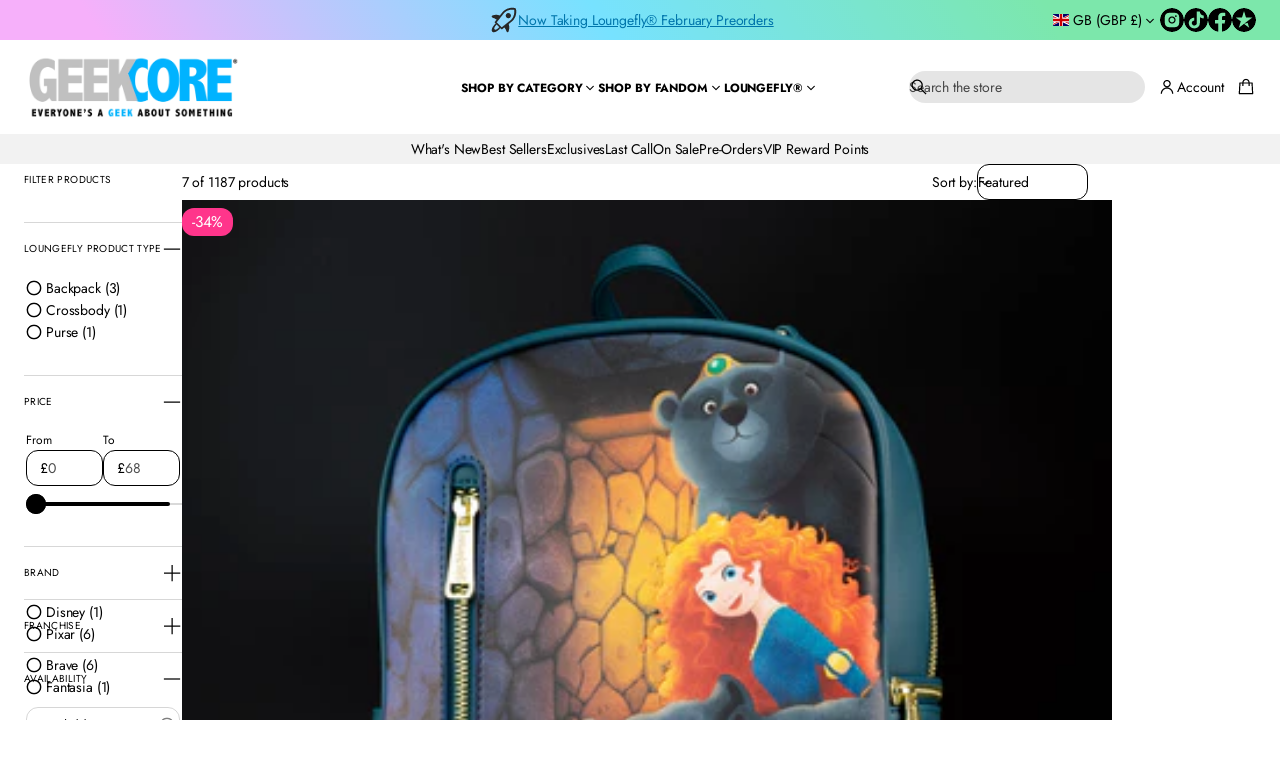

--- FILE ---
content_type: text/css
request_url: https://www.geekcore.co.uk/cdn/shop/t/20/assets/template-collection.css?v=132600016681803759281768900603
body_size: 277
content:
.product__grid-container,.product__grid-container-wrapper{width:100%}.collection__grid-container.page-grid:not(.disable-max-width){max-width:calc(var(--page-grid-width) + (var(--side-margin) * 2))}.collection__grid-container.secondary-grid:not(.disable-max-width){max-width:calc(var(--second-grid-width) + (var(--side-margin) * 2))}.collection__grid-container.alternative-grid:not(.disable-max-width){max-width:calc(var(--alt-grid-width) + (var(--side-margin) * 2))}.collection__empty-link{cursor:pointer;margin-top:16px}.product__grid-container li.grid-item{width:100%;max-width:100%}.collection-header{display:grid;grid-template-columns:1fr 1fr 1fr}.collection-header .collection-heading{grid-column-start:1;display:flex;align-items:center}.collection-header .collection-heading.center{grid-column-start:2;justify-content:center}.collection-header .grid-switcher{grid-column-start:3;display:flex;align-items:center;justify-content:flex-end}.facets-container--drawer.collection-title--left{justify-content:flex-start}.facets-container--drawer.with-collection-title{column-gap:var(--block-padding-s);flex-wrap:wrap;row-gap:var(--block-padding-xs)}.facets-container--drawer.with-collection-title.collection-title--left{flex-wrap:nowrap}.facets-container--drawer.collection-title--left>.button{flex-shrink:0}.facets-container--drawer.collection-title--left .facets__wrapper{margin-inline-start:auto}.with-collection-title.collection-title--center>*{flex:0 0 calc((100% - (2 * var(--block-padding-s))) / 4)}.with-collection-title.collection-title--center>.collection-title{flex:0 0 calc((100% - (2 * var(--block-padding-s))) / 4 * 2)}.facets-container--drawer.with-collection-title .product-count,.facets-container--drawer.with-collection-title .sorting .filter-group-label{display:none}.facets-container--drawer.with-collection-title.collection-title--center.mobile-style{justify-content:space-between}.with-collection-title.collection-title--center .facets__wrapper,.with-collection-title.collection-title--center .facets-header__container{justify-content:flex-end}.enable-grid-switcher .card-product{transition:opacity var(--animation-duration) var(--transition-timing-function)}.grid-switcher-loading .enable-grid-switcher .card-product{opacity:.75}.grid-switcher{display:flex;align-items:center;align-self:stretch;column-gap:3px;cursor:pointer;-webkit-tap-highlight-color:transparent}.grid-switcher__option{height:9px;width:9px;border:var(--border-thickness) solid rgb(var(--layout-text-color));border-radius:1px;background-color:rgb(var(--layout-bg-color))}.grid-switcher__option.grid-switcher__option--active{background-color:rgb(var(--layout-text-color))}.grid-switcher__option.grid-switcher__option--loading{animation:1s shine linear infinite;background:linear-gradient(110deg,rgb(var(--layout-text-color)) 8%,#f5f5f5 18%,rgb(var(--layout-text-color)) 33%);background-size:300% 100%}.grid-switcher__option.grid-switcher__option--hidden{display:none}@media screen and (min-width: 769px){.vertical-filter .product__grid-container-wrapper{width:calc(100% - 300px - var(--block-padding));min-width:calc(100% - 300px - var(--block-padding))}}@media screen and (max-width: 1024px) and (min-width: 769px){.vertical-filter .product__grid-container-wrapper{width:calc(100% - clamp(200px,300px,30%));min-width:calc(100% - clamp(200px,300px,30%))}}@media screen and (max-width: 1024px){.facets-container--drawer.with-collection-title.collection-title--left{flex-wrap:wrap}.with-collection-title .collection-title{order:-1;padding-inline-end:0;padding-inline-start:0!important;width:100%;text-align:start}.facets-container--drawer.with-collection-title{justify-content:space-between}.with-collection-title.collection-title--center>*{flex:1 1 auto}.with-collection-title.collection-title--center .collection-title{flex:1 1 100%}}
/*# sourceMappingURL=/cdn/shop/t/20/assets/template-collection.css.map?v=132600016681803759281768900603 */


--- FILE ---
content_type: text/css
request_url: https://www.geekcore.co.uk/cdn/shop/t/20/assets/component-facets.css?v=146090860447043120541768900603
body_size: 4890
content:
.drawer.filter-form{padding:0}.drawer.filter-form--drawer .scroll-area{padding:0 24px 84px;min-height:100%;max-height:100vh}.facets-footer{position:fixed;bottom:0;right:0;width:calc(100vw / 3);max-width:640px;min-width:480px;background:var(--bg-gradient);padding:var(--block-padding-s) 24px;z-index:5}.drawer--right .facets-footer{border-bottom-left-radius:var(--drawers-radius);-webkit-border-bottom-left-radius:var(--drawers-radius)}.modal--border .facets-footer{width:calc((100vw / 3) - var(--line-thickness));max-width:calc(640px - var(--line-thickness));min-width:calc(480px - var(--line-thickness))}.drawer--left .facets-footer{left:0;right:unset;border-bottom-right-radius:var(--drawers-radius);-webkit-border-bottom-right-radius:var(--drawers-radius)}.facets-footer .button{width:100%}.facet-filters__field{align-items:center;gap:12px}.facets-container--drawer{display:flex;align-items:center;justify-content:space-between}.facets-container--drawer .facets-header__container{gap:24px;align-items:center}facet-filters-form{display:block}.vertical-filter--full-width.side-margins{padding-inline-end:0}.facets{display:flex;flex-direction:column;gap:24px}.facets__wrapper{display:flex;justify-content:space-between;align-items:center;gap:16px}.facets__wrapper--flex-end{justify-content:flex-end}.facets__clear-all{display:none}.facets__clear-all:not(:first-child){display:inline-block}.facets__summary{padding:16px 0}.facets__list,.facets__price{padding-bottom:32px}.facets__price{padding-inline-start:2px;padding-inline-end:2px}.facets__list{display:flex;flex-direction:column;flex-wrap:wrap;gap:8px}.facets__list--row{flex-direction:row}.facets__item--row{width:fit-content}.facets__item--row .swatch__label{display:none}.facets__summary{cursor:pointer}.filter-group{border-block-start:var(--line-thickness) solid rgb(var(--lines-color))}accordion-toggle:last-child .filter-group{border-block-end:var(--line-thickness) solid rgb(var(--lines-color))}.active-facets-container{margin-bottom:24px}.facets__price .fields{display:flex;gap:8px}.swatch img{width:40px;height:40px}.mobile-facets__swatch,.mobile-facets__thumbnail--options{border:none;position:relative}input[type=checkbox].mobile-facets__swatch{width:16px;height:16px}.facets__label input[type=checkbox].mobile-facets__swatch:before,.facets__label input[type=checkbox].mobile-facets__thumbnail--options:before{content:"";position:absolute;z-index:1;width:calc(100% - 2px);height:calc(100% - 2px);background-color:var(--swatch-background-color);background-image:var(--swatch-background-image);background-size:cover;background-repeat:no-repeat;background-position:var(--swatches-focal-point);border-radius:var(--swatches-radius);-webkit-border-radius:var(--swatches-radius);border:1px solid rgba(var(--layout-text-color),.2);transition:all var(--animation-duration) var(--transition-timing-function)}.facets__label input[type=checkbox].mobile-facets__thumbnail--options:before{background-position:var(--thumbnail-focal-point);border-radius:var(--thumbnail-radius);-webkit-border-radius:var(--thumbnail-radius)}.facets__label input[type=checkbox]:disabled.mobile-facets__swatch:before,.facets__label input[type=checkbox]:disabled.mobile-facets__thumbnail--options:before{opacity:.5}.facets__label input[type=checkbox].mobile-facets__swatch:after,.facets__label input[type=checkbox].mobile-facets__thumbnail--options:after{content:none;mask-image:none;-webkit-mask-image:none;-moz-mask-image:none;background:none;inset-inline-start:0;border-radius:var(--swatches-radius);-webkit-border-radius:var(--swatches-radius)}.facets__label input[type=checkbox].mobile-facets__thumbnail--options:after{border-radius:var(--thumbnail-radius);-webkit-border-radius:var(--thumbnail-radius)}input[type=checkbox]:disabled.mobile-facets__swatch,input[type=checkbox]:disabled.mobile-facets__thumbnail--options{opacity:1}.facets__label input[type=checkbox]:checked.mobile-facets__swatch:before,.facets__label input[type=checkbox]:checked.mobile-facets__thumbnail--options:before{border:1px solid rgb(var(--layout-bg-color))}.facets__label input[type=checkbox]:checked.mobile-facets__swatch:after,.facets__label input[type=checkbox]:checked.mobile-facets__thumbnail--options:after{content:"";position:absolute;width:100%;height:100%;top:-2px;inset-inline-start:-2px;border:2px solid rgb(var(--layout-text-color))}.facets__label input[type=checkbox]:checked.mobile-facets__thumbnail--options+.swatch__label{font-weight:700}.facets__label input[type=checkbox]:disabled.mobile-facets__swatch:after,.facets__label input[type=checkbox]:disabled.mobile-facets__thumbnail--options:after,.facets__color-pill:has(+.facets__checkbox:disabled):after{content:"";position:absolute;left:50%;top:50%;transform:translate(-50%,-50%) rotate(-45deg);height:1px;width:calc(100% - 2px);background-color:rgb(var(--layout-text-color))}html[dir=rtl] :is(){transform:translate(-50%,-50%) rotate(45deg)}.facets__color-pill{position:relative;width:16px;height:16px;margin-inline-end:2px;flex-shrink:0;background-color:var(--swatch-background-color);background-image:var(--swatch-background-image);background-size:cover;background-repeat:no-repeat;border-radius:var(--field-radius);-webkit-border-radius:var(--field-radius);border:1px solid rgba(var(--layout-text-color),.2)}.facets__color-pill:has(+.facets__checkbox:disabled){cursor:default}.facets__label input[type=checkbox].filter-from-app.mobile-facets__swatch:before,.facets__color-pill:has(+.filter-from-app.facets__checkbox){background:var(--swatch--background) var(--swatch-focal-point);background-size:cover;background-repeat:no-repeat}.facets__label input[type=checkbox].filter-from-app.mobile-facets__swatch.facets__checkbox--swatch:before{background-color:var(--swatch--background)}.facets__label input[type=checkbox].filter-from-app.mobile-facets__swatch.mobile-facets__thumbnail--options:before{background-image:var(--swatch--background)}.filter-group-option{cursor:pointer;gap:8px;position:relative;align-items:center}.filter-group-option:has(input:disabled){cursor:not-allowed}.filter-group-option.flex--column{gap:0}.swatch:not(.swatch--thumbnails){position:absolute;top:0;inset-inline-start:0}.swatch--thumbnails{display:flex;flex-direction:column;width:100%}.filter-group-option--thumbnail .swatch__label{padding:8px 0 4px;text-align:center}input[type=checkbox].mobile-facets__thumbnail--options{position:relative}input[type=checkbox].mobile-facets__thumbnail--options:before{content:"";position:absolute;z-index:1;width:100%;height:100%;background:var(--swatch-background-color);background-image:var(--swatch-background-image);background-size:cover;background-repeat:no-repeat;border-radius:var(--images-and-section-radius);-webkit-border-radius:var(--images-and-section-radius)}input[type=checkbox].filter-from-app.mobile-facets__thumbnail--options:before{background:var(--swatch--background);background-size:cover;background-repeat:no-repeat}.mobile-facets__item--thumbnail{height:fit-content;flex:0 0 var(--thumbnail-size)}.facets-vertical-form .facets-header__container{align-items:center;justify-content:space-between;gap:32px}#FacetFiltersFormMobile.loading .results-toast .loading-overlay__spinner{display:inline-block;top:50%;left:50%;transform:translate(-50%,-50%)}.results-toast{position:relative}#FacetFiltersFormMobile.loading .results-toast__text,#FacetFiltersFormMobile .results-toast:has(.loading-overlay__spinner:not(.hidden)) .results-toast__text{opacity:0;visibility:hidden}.active-facets:not(.hidden){display:flex;flex-wrap:wrap;gap:8px;padding:16px 0}facet-remove{display:inline-flex}.active-facets__button{display:inline-flex;width:fit-content;gap:4px;align-items:center;padding:6px 12px;min-height:36px;border:1px solid rgba(var(--layout-text-color),.15);border-radius:var(--field-radius);-webkit-border-radius:var(--field-radius)}.active-facets__button--clear{border:none;padding:6px 0;transition:opacity var(--animation-duration) var(--transition-timing-function)}.active-facets__button svg{width:16px;height:16px;transition:opacity var(--animation-duration) var(--transition-timing-function)}.filter-group-label{justify-content:space-between;width:100%}.filter-form--drawer .filter-form__title{display:flex;align-items:center;padding-top:8px;padding-bottom:8px;padding-inline-end:52px;min-height:max(40px,calc(32px + 22px + 20px + var(--icon-scale)))}.facets__subtitle{padding-bottom:8px;display:block}.facets__button-label-count:empty{display:none}.facets__button-label-count:not(:empty){display:flex;align-items:center;justify-content:center;border-radius:2000px;height:var(--body-font-size);min-width:var(--body-font-size);margin-inline-start:6px}.solid-button .facets__button-label-count{color:rgb(var(--button-bg-color));background-color:rgb(var(--button-label-color));transition:color var(--animation-duration) var(--transition-timing-function)}.outlined-button .facets__button-label-count,.link-button .facets__button-label-count{color:rgb(var(--layout-bg-color));background-color:rgb(var(--button-bg-color));transition:background-color var(--animation-duration) var(--transition-timing-function)}.link-button.facets__button{text-decoration:none}.link-button.facets__button .facets__button-label{text-decoration:underline}.facets__button-label-count .results-count{line-height:calc(var(--body-font-size) - 1.5px);padding:0 4px;font-size:calc(var(--body-font-size) - 3px)}.collection-title.collection-title--mobile{display:none}@media (hover: hover){.solid-button:not([disabled]):hover .facets__button-label-count{color:rgb(var(--button-hover-color))}.outlined-button:not([disabled]):hover .facets__button-label-count,.link-button:not([disabled]):hover .facets__button-label-count{background-color:rgb(var(--button-hover-color))}}.filter-form:not(.filter-form--horizontal) .js-filter .accordion__content{padding-top:2px;padding-inline-start:2px;padding-inline-end:2px}.filters-container{margin-bottom:var(--block-padding)}.drawer-filter .filters-container,.filters-container{padding-block:calc(var(--block-padding) / 2);margin-block:calc(var(--block-padding) / 2)}@media screen and (max-width: 768px){.drawer-filter .filters-container,.filters-container{padding-block:var(--block-padding);margin-block:0}}@media screen and (min-width: 769px){.collection__grid-container.collection__grid-container--desktop-sticky,.template-search__results.template-search__results--desktop-sticky{--facet-filters-form-height: max(calc(var(--body-font-size) * var(--body-line-height)), calc(20px + var(--icon-scale)));--filters-container-height: calc(var(--block-padding) * 2 + var(--facet-filters-form-height))}.collection__grid-container.collection__grid-container--desktop-sticky .facets-container.facets-container--vertical,.template-search__results.template-search__results--desktop-sticky .facets-container.facets-container--vertical{padding-top:var(--block-padding)}.collection__grid-container.collection__grid-container--desktop-sticky .facets-container.facets-container--vertical .facets__wrapper,.template-search__results.template-search__results--desktop-sticky .facets-container.facets-container--vertical .facets__wrapper{width:100%}.collection__grid-container.collection__grid-container--desktop-sticky facet-filters-form,.template-search__results.template-search__results--desktop-sticky facet-filters-form{display:flex}.collection__grid-container.collection__grid-container--desktop-sticky .facets-container--horizontal .facets__wrapper,.template-search__results.template-search__results--desktop-sticky .facets-container--horizontal .facets__wrapper,.collection__grid-container.collection__grid-container--desktop-sticky .facets-vertical-form,.template-search__results.template-search__results--desktop-sticky .facets-vertical-form{width:100%}.collection__grid-container.collection__grid-container--desktop-sticky .filters-container,.template-search__results.template-search__results--desktop-sticky .filters-container{position:sticky;top:var(--sticky-header-height);transition:top .3s ease-in-out;z-index:6}body.hidden .collection__grid-container.collection__grid-container--desktop-sticky .filters-container,body.hidden .template-search__results.template-search__results--desktop-sticky .filters-container{z-index:3}body:has(.shopify-section-header.shopify-section-header-hidden) .collection__grid-container.collection__grid-container--desktop-sticky .filters-container,body:has(.shopify-section-header.shopify-section-header-hidden) .template-search__results.template-search__results--desktop-sticky .filters-container,body:has(.shopify-section-header:not(.shopify-section-header-sticky) .header--on_scroll-stick) .collection__grid-container.collection__grid-container--desktop-sticky .filters-container,body:has(.shopify-section-header:not(.shopify-section-header-sticky) .header--on_scroll-stick) .template-search__results.template-search__results--desktop-sticky .filters-container{top:0;transition:top .22s ease-in-out}.collection__grid-container.collection__grid-container--desktop-sticky .facets-container.facets-container--vertical,.template-search__results.template-search__results--desktop-sticky .facets-container.facets-container--vertical{position:sticky;top:var(--sticky-header-height);transition:top .3s ease-in-out;z-index:6}body:has(.shopify-section-header.shopify-section-header-hidden) .collection__grid-container.collection__grid-container--desktop-sticky .facets-container.facets-container--vertical,body:has(.shopify-section-header.shopify-section-header-hidden) .template-search__results.template-search__results--desktop-sticky .facets-container.facets-container--vertical,body:has(.shopify-section-header:not(.shopify-section-header-sticky) .header--on_scroll-stick) .collection__grid-container.collection__grid-container--desktop-sticky .facets-container.facets-container--vertical,body:has(.shopify-section-header:not(.shopify-section-header-sticky) .header--on_scroll-stick) .template-search__results.template-search__results--desktop-sticky .facets-container.facets-container--vertical{top:0;transition:top .22s ease-in-out}.collection__grid-container.collection__grid-container--desktop-sticky .facets-header,.template-search__results.template-search__results--desktop-sticky .facets-header{position:sticky;top:calc(var(--sticky-header-height) + var(--filters-container-height));inset-inline-end:var(--side-margin);transform:translateY(calc(-1 * var(--filters-container-height)));transition:top .3s ease-in-out;z-index:6}body:has(.shopify-section-header.shopify-section-header-hidden) .collection__grid-container.collection__grid-container--desktop-sticky .facets-header,body:has(.shopify-section-header.shopify-section-header-hidden) .template-search__results.template-search__results--desktop-sticky .facets-header{top:var(--filters-container-height);transition:none}body:has(.shopify-section-header.shopify-section-header-hidden) .collection__grid-container.collection__grid-container--desktop-sticky .facets-header,body:has(.shopify-section-header.shopify-section-header-hidden) .template-search__results.template-search__results--desktop-sticky .facets-header,body:has(.shopify-section-header:not(.shopify-section-header-sticky) .header--on_scroll-stick) .collection__grid-container.collection__grid-container--desktop-sticky .facets-header,body:has(.shopify-section-header:not(.shopify-section-header-sticky) .header--on_scroll-stick) .template-search__results.template-search__results--desktop-sticky .facets-header{top:0;transition:top .22s ease-in-out}.collection__grid-container.collection__grid-container--desktop-sticky.vertical-filter .facets-header,.template-search__results.template-search__results--desktop-sticky.vertical-filter .facets-header{top:var(--sticky-header-height);transform:none;padding-block:var(--block-padding);background:var(--bg-gradient)}.collection__grid-container.collection__grid-container--desktop-sticky.vertical-filter .filters-container,.template-search__results.template-search__results--desktop-sticky.vertical-filter .filters-container{padding-block:0;margin-block:0;flex-grow:1}.collection__grid-container.collection__grid-container--desktop-sticky:has(.filter-form.drawer.open) .facets-header,.template-search__results.template-search__results--desktop-sticky:has(.filter-form.drawer.open) .facets-header{z-index:1}}@media screen and (min-width: 769px){.facets-vertical-form .facet-filters-form-wrapper,.facets-container--vertical .facets-header__wrapper,.filter-form--vertical .facet-filters-form-wrapper .active-facets,.filter-form--horizontal .facets-footer,.horizontal-filter .facets-vertical-form,.facets-container--vertical .facets-footer,.facets-container--horizontal .filter-form__title{display:none}.drawer.modal--border.filter-form--horizontal,.drawer.modal--border.filter-form--vertical{border:none}.filter-form--horizontal.drawer{max-width:none}.filter-form--vertical.drawer,.filter-form--horizontal.drawer{background:transparent}.filter-form--horizontal .summary__title-name.filter-group-label{font:var(--font-body-style) var(--font-body-weight) var(--body-font-size)/var(--body-line-height) var(--font-body-family);letter-spacing:var(--body-letter-spacing)}.filter-form--horizontal .summary__title-name.filter-group-label b{font-weight:400}.filter-form--vertical .filter-form__title{padding:8px 0;display:flex;align-items:center;margin-bottom:var(--block-padding)}.filter-form--horizontal .facets__list,.filter-form--horizontal .facets__price{padding-bottom:16px}.filter-form--vertical .active-facets:not(.hidden){padding-top:0}.vertical-filter:has(.sorting__select.input-style--big) .filter-form__title{--dropdown-style: calc((var(--body-font-size) * var(--body-line-height)) + 20px + (var(--border-thickness) * 2));min-height:max(44px,var(--dropdown-style))}.vertical-filter:has(.sorting__select.input-style--small) .filter-form__title{--dropdown-style: calc((var(--body-font-size) * var(--body-line-height)) + 12px + (var(--border-thickness) * 2));min-height:max(36px,var(--dropdown-style))}.vertical-filter:has(.sorting__select.input-style--link) .filter-form__title{--dropdown-style: calc((var(--body-font-size) * var(--body-line-height)) + 12px);min-height:max(36px,var(--dropdown-style))}.vertical-filter .facets-header{padding-block:var(--block-padding)}.facets-container--horizontal .filter-form--horizontal,.facets-container--horizontal .facet-filters-form-wrapper{order:-1}.facets-container--horizontal .filter-form__wrapper{display:flex;flex-direction:column}.facets-container--horizontal .facets-header__wrapper{flex-shrink:0}.facets-container--horizontal .facets-header__container{gap:24px;align-items:center}.facets-container--vertical .scroll-area,.facets-container--vertical .drawer{overflow:visible}.collection__grid-container.collection__grid-container--desktop-sticky.vertical-filter .facets-container.facets-container--vertical .drawer,.template-search__results.template-search__results--desktop-sticky.vertical-filter .facets-container.facets-container--vertical .drawer{max-height:calc(100vh - var(--sticky-header-height) - var(--block-padding));overflow:auto;border-radius:0;-webkit-border-radius:0}.collection__grid-container.collection__grid-container--desktop-sticky.vertical-filter .facets-container.facets-container--vertical .scroll-area,.template-search__results.template-search__results--desktop-sticky.vertical-filter .facets-container.facets-container--vertical .scroll-area{max-height:inherit;overflow:auto}.facets-container--horizontal .facets__wrapper{align-items:flex-start}.mobile-facets{position:absolute!important;overflow:clip;width:1px;height:1px;margin:-1px;padding:0;border:0;clip:rect(0 0 0 0);word-wrap:normal!important}.facets-container--vertical .drawer{width:300px;position:relative;display:flex;flex-direction:column;padding:0;border-inline-start:none;z-index:3;min-width:auto;min-height:auto}.facets-container--vertical .facets__wrapper{flex-direction:column}.facets-container--horizontal .drawer{width:100%;position:relative;display:flex;flex-direction:row;padding:0;overflow-y:visible;border-inline-start:none;z-index:8;min-height:auto}.facets-container--horizontal .drawer .scroll-area{overflow:visible}.vertical-filter{display:flex;gap:var(--block-padding)}.filter-form--vertical,.filter-form--horizontal{color:inherit;background-color:inherit;box-shadow:none;border-inline-start:none}.facets-container--horizontal .facets{flex-direction:row;justify-content:space-between;align-items:center;flex-wrap:wrap}.facets-container--horizontal .facets__main{display:flex;flex-wrap:wrap;gap:16px}.facets-container--horizontal .accordion-toggle.filter-group{border-block-start:none;border-block-end:none}.facets-container--horizontal .accordion-toggle{position:relative}.facets-container--horizontal .accordion__panel{display:none;position:absolute;top:calc(100% + 10px);inset-inline-start:0;background-color:rgb(var(--layout-bg-color));z-index:3;width:320px;background-color:rgb(var(--popover-bg-color));color:rgb(var(--popover-text-color));overflow:auto!important;-ms-overflow-style:none;scrollbar-width:none;animation:closePopover var(--animation-duration) var(--transition-timing-function);border-radius:var(--drawers-radius);-webkit-border-radius:var(--drawers-radius)}.facets-container--horizontal .js-filter:not(.open_collapsible) .accordion__panel{max-height:420px!important;padding:16px 0 0!important}.facets-container--horizontal .is-open:not(.open_collapsible) .accordion__panel{display:block;animation:openPopover var(--animation-duration) var(--transition-timing-function)}.filter-form--horizontal .open_collapsible.is-open .accordion__panel:not([style]){max-height:0!important;visibility:hidden}@keyframes openPopover{0%{transform:translateY(20px);opacity:0}to{transform:translateY(0);opacity:1}}@keyframes closePopover{0%{transform:translateY(0);opacity:1}to{transform:translateY(20px);opacity:0}}.facets-container--horizontal .accordion__panel::-webkit-scrollbar,.facets-container--horizontal .accordion__panel::-moz-scrollbar{width:0;height:0;display:none;scrollbar-width:none}.facets-container--horizontal .accordion__panel>*{padding-inline-start:24px;padding-inline-end:24px}.filter-form--horizontal.modal--shadow .is-open:not(.open_collapsible) .accordion__panel{box-shadow:var(--modal-shadow-horiz-offset) var(--modal-shadow-vert-offset) var(--modal-shadow-blur) rgba(var(--shadow-color),var(--modal-shadow-opacity))}.filter-form--horizontal .accordion__panel{--layout-text-color: var(--popover-text-color);--layout-bg-color: var(--popover-bg-color)}.filter-form--horizontal facet-filters-form{display:flex;flex-direction:column;width:100%}.filter-form--horizontal .active-facets-container{display:flex;align-items:center;margin-bottom:0;margin-inline-end:16px}.filter-form--horizontal .facet-filters-form-container{display:flex;width:100%}.filter-form--horizontal .product-count{width:max-content}.filter-form--horizontal .facet-filters-form-wrapper{display:flex}.facets__button-label--mobile,.sort-icon-mobile{display:none}.filter-form--horizontal .facets__summary{padding:0;min-width:160px}.filter-form--horizontal .facets__summary:has(.dropdown--packed){min-width:auto}.filter-form--horizontal .filter-group-icon{display:none}.filter-form--horizontal .summary__title-name{margin-inline-end:4px}.body-font:not(.uppercase) .filter-form--horizontal .summary__title-name{text-transform:none}.filter-form--horizontal .summary__title-name:after{position:absolute;inset-inline-end:calc(8px - var(--border-thickness));top:50%;z-index:1;pointer-events:none;transform:translateY(-50%);content:"";display:inline-flex;width:16px;height:16px;-webkit-mask-position:center;-webkit-mask-repeat:no-repeat;-webkit-mask-size:100%;mask-position:center;mask-repeat:no-repeat;mask-size:100%;background-color:rgb(var(--layout-text-color));-moz-mask-image:url([data-uri]);-webkit-mask-image:url([data-uri]);mask-image:url([data-uri]);transition:transform var(--animation-duration) var(--transition-timing-function)}.filter-form--horizontal .is-open:not(.open_collapsible) .summary__title-name:after{transform:translateY(-40%) rotate(-180deg)}.filter-form--horizontal .summary__title{position:relative;cursor:pointer;min-height:36px;padding-block:6px;padding-inline:13px 23px;border:var(--border-thickness) solid rgb(var(--layout-text-color));border-radius:var(--field-radius);background:transparent;color:rgb(var(--layout-text-color));transition:border var(--animation-duration) var(--transition-timing-function)}.filter-form--horizontal .summary__title.input-style--big{min-height:44px;padding-top:10px;padding-bottom:10px}.filter-form--horizontal .summary__title.input-style--link{border:none!important;padding-inline-start:0}.filter-form--horizontal .summary__title.input-style--link:after{content:none!important}.filter-form--horizontal .is-open:not(.open_collapsible) .summary__title{border-color:transparent;transition:none}.filter-form--horizontal .summary__title:after{content:"";position:absolute;inset-inline-start:calc(-2px - var(--border-thickness));top:calc(-2px - var(--border-thickness));width:calc(100% + (var(--border-thickness) * 2));height:calc(100% + (var(--border-thickness) * 2));border:2px solid transparent;border-radius:var(--field-radius)}.filter-form--horizontal .is-open:not(.open_collapsible) .summary__title:after{border:2px solid rgb(var(--layout-text-color));transition:border var(--animation-duration) var(--transition-timing-function)}.filter-form--horizontal .active-facets:not(.hidden){padding:0;margin-top:var(--block-padding)}.facets__title{padding-bottom:16px}.accordion__footer{display:flex;gap:4px;position:sticky;bottom:-1px;inset-inline:0;z-index:5;background-color:rgb(var(--popover-bg-color));padding-bottom:17px;padding-top:8px}.accordion__footer>*{flex:1 1 calc(50% - 2px)}.accordion__footer .facets__reset{width:100%}.facets__item.facets__item--two-columns:not(.facets__item--row){flex:0 0 calc(50% - 4px)}.facets__list:has(.facets__item.facets__item--two-columns:not(.facets__item--row)){flex-direction:row}.facets-container--horizontal .drawer,.facets-container--vertical .drawer{opacity:1;height:auto;visibility:visible;transition:none;transform:none}.facets-container--horizontal .overlay,.facets-container--vertical .overlay{transition:none}.vertical-filter--full-width.side-margins .pagination-wrapper,.vertical-filter--full-width.side-margins .facets-vertical-form{padding-inline-end:var(--side-margin)}}@media screen and (min-width: 769px) and (hover: hover){.filter-form--horizontal .accordion-toggle:not(.is-open) .facets__summary:hover .summary__title{border:var(--border-thickness) solid rgba(var(--layout-text-color),.5)}}@media screen and (max-width: 1440px) and (min-width: 769px){.facets-container--vertical .drawer{width:100%}}@media screen and (max-width: 1024px) and (min-width: 769px){.vertical-filter .filters-container{min-width:200px;max-width:300px}}@media screen and (max-width: 768px){.drawer.filter-form .scroll-area{padding:0 24px 84px;max-height:100dvh}.facets-vertical-form .facet-filters-form-wrapper,.facets-header__wrapper,.filter-form--horizontal .facets__title,.filter-form--horizontal .accordion__footer,.product-count,.facets__sorting .filter-group-label{display:none}.vertical-filter--full-width.side-margins{padding-inline-start:0}.vertical-filter--full-width.side-margins .filters-container,.vertical-filter--full-width.side-margins .pagination-wrapper{padding-inline-start:var(--side-margin);padding-inline-end:var(--side-margin)}.facets-vertical-form .facets-header__container{flex-wrap:wrap;row-gap:8px}.facets-container--drawer,.facets-container--drawer .facets-header__container{flex-wrap:wrap}.filter-form--vertical .active-facets-drawer,.facets-container--drawer .facets-header__wrapper{display:block}.facets__button-label--desktop:has(+.facets__button-label--mobile){display:none}.facets__button{min-width:120px;max-width:50vw}.link-button.facets__button{min-width:auto}.collection__grid-container:not(.drawer-filter),.template-search__results:not(.drawer-filter){position:relative}.collection__grid-container:not(.drawer-filter) .filters-container,.template-search__results:not(.drawer-filter) .filters-container{display:flex;align-items:center}.facets-vertical-form{position:absolute;top:var(--block-padding);inset-inline-end:var(--side-margin);max-width:50vw}.filter-form__title{padding-top:24px;padding-bottom:24px;padding-inline-end:44px}.facets-container--horizontal .drawer.disabled-transition,.facets-container--vertical .drawer.disabled-transition,.facets-container--horizontal .overlay:has(+.drawer.disabled-transition),.facets-container--vertical .overlay:has(+.drawer.disabled-transition){transition:none}.facet-filters__sort{border:none!important;min-height:auto;padding:0;padding-inline-end:calc(20px + var(--icon-scale) + 4px);border-radius:none;-webkit-border-radius:none;text-align:end;text-align-last:end}.facets__sorting .select-icon{display:none}.sort-icon-mobile{position:absolute;top:50%;transform:translateY(-50%);z-index:3;inset-inline-end:0;pointer-events:none}.vertical-filter:has(.sorting__select.input-style--big) .filters-container,.horizontal-filter:has(.sorting__select.input-style--big) .filters-container{--dropdown-style: calc((var(--body-font-size) * var(--body-line-height)) + 20px + (var(--border-thickness) * 2));min-height:max(44px,var(--dropdown-style))}.vertical-filter:has(.sorting__select.input-style--small) .filters-container,.horizontal-filter:has(.sorting__select.input-style--small) .filters-container{--dropdown-style: calc((var(--body-font-size) * var(--body-line-height)) + 12px + (var(--border-thickness) * 2));min-height:max(36px,var(--dropdown-style))}.vertical-filter:has(.sorting__select.input-style--link) .filters-container,.horizontal-filter:has(.sorting__select.input-style--link) .filters-container{--dropdown-style: calc((var(--body-font-size) * var(--body-line-height)) + 12px);min-height:max(36px,var(--dropdown-style))}facet-filters-form{display:flex}.collection__grid-container.collection__grid-container--mobile-sticky,.template-search__results.template-search__results--mobile-sticky{--facet-filters-form-height: max(calc(var(--body-font-size) * var(--body-line-height)), calc(20px + var(--icon-scale)));--filters-container-height: calc(var(--block-padding) * 2 + var(--facet-filters-form-height))}.collection__grid-container.collection__grid-container--mobile-sticky .collection-title.collection-title--mobile,.template-search__results.template-search__results--mobile-sticky .collection-title.collection-title--mobile{display:block;padding-top:var(--block-padding)}.collection__grid-container.collection__grid-container--mobile-sticky .facets-container .collection-title,.template-search__results.template-search__results--mobile-sticky .facets-container .collection-title{display:none}.collection__grid-container.collection__grid-container--mobile-sticky .filters-container,.template-search__results.template-search__results--mobile-sticky .filters-container{position:sticky;top:var(--sticky-header-height);transition:top .3s ease-in-out;z-index:6}body:has(.shopify-section-header.shopify-section-header-hidden) .collection__grid-container.collection__grid-container--mobile-sticky .filters-container,body:has(.shopify-section-header.shopify-section-header-hidden) .template-search__results.template-search__results--mobile-sticky .filters-container,body:has(.shopify-section-header:not(.shopify-section-header-sticky) .header--on_scroll-stick) .collection__grid-container.collection__grid-container--mobile-sticky .filters-container,body:has(.shopify-section-header:not(.shopify-section-header-sticky) .header--on_scroll-stick) .template-search__results.template-search__results--mobile-sticky .filters-container{top:0;transition:top .22s ease-in-out}.collection__grid-container.collection__grid-container--mobile-sticky .facets-header,.template-search__results.template-search__results--mobile-sticky .facets-header{position:sticky;top:calc(var(--sticky-header-height) + var(--filters-container-height));inset-inline-end:var(--side-margin);transform:translateY(calc(-1 * var(--filters-container-height)));transition:top .3s ease-in-out;z-index:6}body:has(.shopify-section-header:not(.shopify-section-header-sticky) .header--on_scroll-stick) .collection__grid-container.collection__grid-container--mobile-sticky .facets-header,body:has(.shopify-section-header:not(.shopify-section-header-sticky) .header--on_scroll-stick) .template-search__results.template-search__results--mobile-sticky .facets-header{top:0;transition:top .22s ease-in-out}body:has(.shopify-section-header.shopify-section-header-sticky.shopify-section-header-hidden .header--on_scroll-stick) .collection__grid-container.collection__grid-container--mobile-sticky .facets-header,body:has(.shopify-section-header.shopify-section-header-sticky.shopify-section-header-hidden .header--on_scroll-stick) .template-search__results.template-search__results--mobile-sticky .facets-header{transition:top .22s ease-in-out}body:has(.shopify-section-header.shopify-section-header-sticky.shopify-section-header-hidden.transition-none .header--on_scroll-stick) .collection__grid-container.collection__grid-container--mobile-sticky .facets-header,body:has(.shopify-section-header.shopify-section-header-sticky.shopify-section-header-hidden.transition-none .header--on_scroll-stick) .template-search__results.template-search__results--mobile-sticky .facets-header{transition:none}body:has(.shopify-section-header.shopify-section-header-hidden) .collection__grid-container.collection__grid-container--mobile-sticky .facets-header,body:has(.shopify-section-header.shopify-section-header-hidden) .template-search__results.template-search__results--mobile-sticky .facets-header{top:var(--filters-container-height);transition:none}.collection__grid-container.collection__grid-container--mobile-sticky .facets-vertical-form,.template-search__results.template-search__results--mobile-sticky .facets-vertical-form{top:0;display:flex;height:var(--filters-container-height)}.collection__grid-container.collection__grid-container--mobile-sticky.vertical-filter .facets-header,.template-search__results.template-search__results--mobile-sticky.vertical-filter .facets-header{padding-block:0}.collection__grid-container.collection__grid-container--mobile-sticky:has(.filter-form.drawer.open) .facets-header,.template-search__results.template-search__results--mobile-sticky:has(.filter-form.drawer.open) .facets-header{z-index:1}}@media screen and (max-width: 640px){.facets-footer{width:100vw;max-width:100vw;min-width:100vw}.modal--border .facets-footer{width:calc(100vw - var(--line-thickness));max-width:calc(100vw - var(--line-thickness));min-width:calc(100vw - var(--line-thickness))}.drawer .facets-footer{border-radius:0}}.facets__price .field{flex:1 1 50%}.facets__price .field__item{display:flex;gap:4px;align-items:center}price-range{display:block}.price-range__track-wrapper{position:relative;margin-top:8px;width:calc(100% - 20px);min-height:20px;margin-inline-start:0px;margin-inline-end:10px}.price-range__track-active{--gradient-colors: var(--unselected-range) 0%, var(--unselected-range) var(--progress-lower), var(--selected-range) var(--progress-lower), var(--selected-range) var(--progress-upper), var(--unselected-range) var(--progress-upper), var(--unselected-range) 100%;background-image:linear-gradient(90deg,var(--gradient-colors));position:absolute;z-index:1;width:100%;height:4px;top:8px;border-radius:4px;margin-inline-start:10px;--unselected-range: transparent;--selected-range: rgb(var(--layout-text-color))}html[dir=rtl] .price-range__track-active{background-image:linear-gradient(-90deg,var(--gradient-colors))}.price-range__track-inactive{position:absolute;width:calc(100% + 20px);inset-inline:-10px;height:2px;top:9px;border-radius:2px;background:rgba(var(--layout-text-color),.15);margin-inline-start:10px}.price-range__thumbs{position:absolute;inset-inline-start:0;width:20px;height:20px;border-radius:50%;cursor:grab;cursor:-webkit-grab;z-index:2}.price-range__thumbs.is-lower{inset-inline-start:var(--progress-lower)}.price-range__thumbs.is-upper{inset-inline-start:var(--progress-upper)}.price-range__thumbs:active{cursor:grabbing;cursor:-webkit-grabbing}.price-range__thumbs:after{content:"";display:block;width:20px;height:20px;transition:transform var(--animation-duration) var(--transition-timing-function);border-radius:50%;background:rgb(var(--layout-text-color))}.price-range__thumbs:before{content:"";position:absolute;z-index:1;top:-10px;right:-10px;bottom:-10px;left:-10px;width:40px;height:40px;display:block;pointer-events:none;border-radius:50%}.price-range__thumbs:hover:after,.price-range__thumbs:active:after{transform:scale(1.1)}.facets__label--disabled span{opacity:.5}.filter-group-option--pill:not(.filter-group-option--swatch){justify-content:space-between}.filter-group-option--pill.filter-group-option--swatch .facets__checkbox{margin-inline-start:auto}.facets__item--row input[type=checkbox].mobile-facets__swatch,.filter-group-option--swatch:not(.filter-group-option--pill).input-style--big .mobile-facets__swatch,.facets__item--row.input-style--small .mobile-facets__swatch{width:36px;height:auto;aspect-ratio:var(--swatches-aspect-ratio)}.mobile-facets__thumbnail--options{width:var(--thumbnail-size)!important;height:auto!important;aspect-ratio:var(--thumbnail-aspect-ratio)!important}.filter-group-option--pill .facets__checkbox{order:2}.filter-group-option--pill{position:relative;min-height:36px;padding-block:6px;padding-inline:13px 7px;border:var(--border-thickness) solid rgba(var(--layout-text-color),.16);border-radius:var(--field-radius);transition:border var(--animation-duration) var(--transition-timing-function)}.filter-group-option--pill .facets__checkbox:after{opacity:.5}.filter-group-option--pill .facets__checkbox:checked:after{opacity:1}.filter-group-option--pill.input-style--big{min-height:44px}.filter-group-option--pill:has(.facets__checkbox):after{content:"";position:absolute;inset-inline-start:calc(-2px - var(--border-thickness));top:calc(-2px - var(--border-thickness));width:calc(100% + (var(--border-thickness) * 2));height:calc(100% + (var(--border-thickness) * 2));border:2px solid transparent;border-radius:var(--field-radius)}.filter-group-option--pill:has(.facets__checkbox:checked):after{border:2px solid rgb(var(--layout-text-color));transition:border var(--animation-duration) var(--transition-timing-function)}.filter-group-option--pill:has(.facets__checkbox:checked){border-color:transparent;transition:none}.filter-group-option:not(.filter-group-option--pill) .swatch__label{transition:opacity var(--animation-duration) var(--transition-timing-function)}.facets__label--disabled.filter-group-option--pill:not(.filter-group-option--swatch) .swatch__label{text-decoration:line-through}@media (hover: hover){.filter-group-option--pill:not(:has(input:disabled)):not(:has(input:checked)):hover{border:var(--border-thickness) solid rgba(var(--layout-text-color),.5)}.active-facets__button--clear:hover,.filter-group-option:not(.filter-group-option--pill):hover .swatch__label{opacity:.7}.active-facets__button:not([disabled]):hover svg,.filter-group-option:not(.filter-group-option--pill):hover input:disabled+.swatch__label{opacity:.5}}
/*# sourceMappingURL=/cdn/shop/t/20/assets/component-facets.css.map?v=146090860447043120541768900603 */


--- FILE ---
content_type: text/css
request_url: https://www.geekcore.co.uk/cdn/shop/t/20/assets/menu-drawer.css?v=176964803598729443791768900603
body_size: 1203
content:
.section-menu-drawer .drawer .button-wrapper{position:absolute;z-index:100}.section-menu-drawer .modal{--height-pinned-block: 0px}.menu-drawer-wrapper{position:relative}.menu-drawer{position:relative;min-width:480px;max-width:640px;width:calc(100vw / 3);padding:0 24px}.section-menu-drawer .drawer .scroll-area{overflow-x:clip;min-height:100%;max-height:100vh}.drawer-is-open .section-menu-drawer .menu-drawer-button-wrapper{z-index:0}.drawer-is-open .menu-drawer-button-wrapper .button-close{pointer-events:none}.menu-drawer>*:not(:first-child):not(.line-container){padding-top:calc(var(--block-padding-s) * var(--spacing))}.menu-drawer>div.full-bottom-line,.menu-drawer>div.pinned-block{padding-bottom:calc(var(--block-padding-s) * var(--spacing))}.menu-drawer__header{display:flex;align-items:center;padding-top:8px;padding-bottom:8px;padding-inline-end:52px;min-height:max(40px,calc(32px + 22px + 20px + var(--icon-scale)))}.menu-drawer__header button{gap:8px;color:rgb(var(--layout-text-color))}.menu-drawer .account,.menu-drawer .localization{justify-content:space-between}.menu-drawer .account__title{gap:8px;align-items:center}.menu-drawer__banner{gap:16px}.menu-drawer .menu__list{align-items:flex-start}.menu-drawer .menu__item,.menu-drawer .first-nested__list li{position:static}.menu-drawer .menu__item-title{cursor:pointer}.menu-drawer .menu__item-title a:only-child{width:100%}.main-drawer-menu .menu__item-image{width:40px;border-radius:var(--image-border-radius);-webkit-border-radius:var(--image-border-radius);overflow:clip}.main-drawer-menu .menu__item-image .lazy-image{height:100%}.menu-drawer .first-nested__list,.menu-drawer .second-nested__list{position:static;pointer-events:all;width:100%;padding:0;background-color:rgb(var(--layout-bg-color));visibility:visible;opacity:1}.menu-drawer .top-level-item[open]+.nested-submenu .first-nested__list{pointer-events:all;visibility:visible}.menu-drawer .first-nested__list .menu__item-title{opacity:1!important}.menu-drawer .first-nested__list a:not(.button){padding:0;flex:none}.menu-drawer .menu--child{margin-top:16px}.menu-drawer .menu__list{gap:0 24px}.menu-drawer .menu:not(.menu--parent) .menu__item{width:100%}.menu-drawer .main-drawer-menu .menu:not(.menu--parent) .menu__item-title{padding:8px 0}.menu-drawer .main-drawer-menu .menu:not(.menu--parent) .menu__item-title .dropdown-icon{margin-inline-start:auto}.main-drawer-menu .menu:not(.menu--parent) .menu__item-title{gap:16px}.menu-drawer.menu-with-lines .main-drawer-menu .menu:not(.menu--parent) .menu__item-title{padding:16px 0;border-block-start:var(--line-thickness) solid rgb(var(--lines-color))}.menu-drawer.menu-with-lines .main-drawer-menu .menu:not(.menu--parent) li:last-child>drawer-menu>summary>.menu__item-title{border-block-end:var(--line-thickness) solid rgb(var(--lines-color))}.menu-drawer.menu-with-lines .main-drawer-menu .first-nested__list>li:not(:last-child)>drawer-menu>summary>.menu__item-title,.menu-drawer.menu-with-lines .main-drawer-menu .second-nested__list>li:not(:last-child)>drawer-menu>summary>.menu__item-title{border-block-end:none}.menu-drawer.menu-with-lines .main-drawer-menu .menu-collection-banner~.second-nested__list>li:first-child>drawer-menu>summary>.menu__item-title,.menu-drawer.menu-with-lines .main-drawer-menu .menu-collection-banner~.first-nested__list>li:first-child>drawer-menu>summary>.menu__item-title{border-block-start:none}.menu-drawer:not(.menu-with-lines) .menu-collection-banner{margin-bottom:8px}.menu-drawer .main-drawer-menu .second-nested__list li{padding-left:0;padding-right:0}.menu-drawer .nested-submenu{position:fixed;z-index:55;min-width:480px;max-width:640px;width:calc(100vw / 3);height:100dvh;padding:0 24px;top:0;left:auto!important;background-color:rgb(var(--layout-bg-color));overflow-x:clip;padding-bottom:var(--height-pinned-block)}.drawer:not(.drawer--left) .menu-drawer .nested-submenu{border-bottom-left-radius:var(--drawers-radius);-webkit-border-bottom-left-radius:var(--drawers-radius);border-top-left-radius:var(--drawers-radius);-webkit-border-top-left-radius:var(--drawers-radius)}.drawer.drawer--left .menu-drawer .nested-submenu{border-bottom-right-radius:var(--drawers-radius);-webkit-border-bottom-right-radius:var(--drawers-radius);border-top-right-radius:var(--drawers-radius);-webkit-border-top-right-radius:var(--drawers-radius)}.drawer--left .animation-item{border-bottom-left-radius:0;-webkit-border-bottom-left-radius:0;border-bottom-right-radius:var(--drawers-radius);-webkit-border-bottom-right-radius:var(--drawers-radius);border-top-left-radius:0;-webkit-border-top-left-radius:0;border-top-right-radius:var(--drawers-radius);-webkit-border-top-right-radius:var(--drawers-radius)}.menu-drawer .nested-submenu-second-level,.menu-drawer .nested-submenu-third-level,.menu-drawer .nested-submenu-fourth-level{right:-100%;transition:right .5s ease-in-out}.top-level-item[open=true]+.nested-submenu-second-level{z-index:55;right:0}.second-level-item[open=true]+.nested-submenu-third-level{z-index:57;right:0}.third-level-item[open=true]+.nested-submenu-fourth-level{z-index:59;right:0}.drawer--left .top-level-item+.nested-submenu-second-level,.drawer--left .second-level-item+.nested-submenu-third-level,.drawer--left .third-level-item+.nested-submenu-fourth-level{right:auto;left:-100%!important;transition:left .5s ease-in-out}.drawer--left .top-level-item[open=true]+.nested-submenu-second-level,.drawer--left .second-level-item[open=true]+.nested-submenu-third-level,.drawer--left .third-level-item[open=true]+.nested-submenu-fourth-level{right:auto;left:0!important}.animation-item{visibility:hidden;position:fixed;top:0;bottom:0;height:100vh;right:0;min-width:480px;max-width:640px;width:calc(100vw / 3);opacity:0;z-index:0;background-color:rgb(var(--layout-bg-color));transition:opacity .5s ease-in-out}.drawer:not(.drawer--left) .animation-item{border-bottom-left-radius:var(--drawers-radius);-webkit-border-bottom-left-radius:var(--drawers-radius);border-top-left-radius:var(--drawers-radius);-webkit-border-top-left-radius:var(--drawers-radius)}.drawer--left .animation-item{right:auto;left:0;border-bottom-left-radius:0;-webkit-border-bottom-left-radius:0;border-bottom-right-radius:var(--drawers-radius);-webkit-border-bottom-right-radius:var(--drawers-radius);border-top-left-radius:0;-webkit-border-top-left-radius:0;border-top-right-radius:var(--drawers-radius);-webkit-border-top-right-radius:var(--drawers-radius)}.closing+.nested-submenu+.animation-item{visibility:visible;opacity:1;z-index:54;animation:loseOpacity .5s ease-in-out}@keyframes loseOpacity{0%{opacity:1}to{opacity:0}}.top-level-item[open=true]+.nested-submenu-second-level+.animation-item.second-level{visibility:visible;z-index:54;opacity:1}.second-level-item[open=true]+.nested-submenu-third-level+.animation-item.third-level{visibility:visible;z-index:56;opacity:1;transition:opacity .5s ease-in-out}.third-level-item[open=true]+.nested-submenu-fourth-level+.animation-item.fourth-level{visibility:visible;z-index:58;opacity:1;transition:opacity .5s ease-in-out}.menu-drawer .nested-submenu:not(.nested-submenu-second-level)>button{display:none}.top-level-item[open] .nested-submenu-third-level,.top-level-item[open] .nested-submenu-fourth-level{z-index:40;position:fixed}.main-drawer-menu .menu__item-image-banner{width:100%;flex:0 0 100%}.menu__item-title--banner{flex-wrap:wrap}.menu-drawer .secondary-menu .menu__list{flex-direction:column;gap:4px}.menu-drawer .secondary-menu__item{gap:16px}.menu-drawer .secondary-menu>div{flex:0 0 calc((100% - 8px)/2)}.menu-drawer .buttons{flex-wrap:wrap;gap:8px;align-items:center}.menu-drawer .button--main.button-with-icon{min-height:calc(20px + var(--icon-scale) + var(--main-button-vertical-padding) + var(--main-button-vertical-padding) + var(--border-thickness) + var(--border-thickness))}.menu-drawer .button--secondary.button-with-icon{min-height:calc(20px + var(--icon-scale) + var(--secondary-button-vertical-padding) + var(--secondary-button-vertical-padding) + var(--border-thickness) + var(--border-thickness))}.menu-drawer .buttons .button{display:flex;gap:4px;align-items:center}.menu-drawer .buttons .button--main{width:fit-content;min-width:44px}.menu-collection-banner{display:block;width:calc(100% + 48px)}.menu-collection-banner img,.main-drawer-menu .menu__item-image-banner img{transition:transform var(--animation-duration) var(--transition-timing-function)}.menu-collection-img{position:relative;left:-24px;display:flex;overflow:clip}.nested-submenu-third-level .menu-collection-img,.nested-submenu-fourth-level .menu-collection-img{width:100%}.menu-collection-title{color:rgb(var(--layout-text-color));margin-bottom:16px}.menu-collection-banner .menu-collection-title{position:absolute;bottom:30px;left:24px;z-index:6;margin-bottom:0}.menu-collection-banner+.menu-collection-title{display:none}.menu-collection-img:after{content:"";position:absolute;width:100%;height:100%;top:0;right:0;bottom:0;left:0;opacity:var(--banner-overlay-opacity);background:var(--banner-overlay-background);z-index:5}@media (hover: hover){.menu-drawer a.menu-collection-banner:hover,.menu-drawer a.menu__item-image:hover{opacity:1}.menu-collection-banner:hover img,.main-drawer-menu .menu__item-image-banner:hover img{opacity:1;transform:scale(1.03);transition:transform var(--animation-duration) var(--transition-timing-function)}}.pinned-block{position:fixed;z-index:60;bottom:0;right:0;left:unset;width:calc(100vw / 3);max-width:640px;min-width:480px;padding-right:24px;padding-left:24px;background-color:rgb(var(--layout-bg-color));transition:none;visibility:visible;opacity:1;transform:translate(0)}.drawer.open .pinned-block{opacity:1;visibility:visible;transform:none;transition:opacity .3s,visibility .3s,transform .3s}.modal--border .pinned-block{width:calc((100vw / 3) - var(--line-thickness));max-width:calc(640px - var(--line-thickness));min-width:calc(480px - var(--line-thickness))}.section-menu-drawer .drawer--left .pinned-block{left:0;right:unset;border-bottom-right-radius:var(--drawers-radius);-webkit-border-bottom-right-radius:var(--drawers-radius)}.drawer--right .pinned-block{border-bottom-left-radius:var(--drawers-radius);-webkit-border-bottom-left-radius:var(--drawers-radius)}.menu-drawer .collection-button{margin-top:16px}@media screen and (max-width: 768px){.menu-drawer>*:not(:first-child):not(.line-container){padding-top:calc(var(--block-padding-s) * var(--mobile-spacing))}.menu-drawer>div.full-bottom-line,.menu-drawer>div.pinned-block{padding-bottom:calc(var(--block-padding-s) * var(--mobile-spacing))}.menu-drawer .button--main.button-with-icon{min-height:40px}}@media screen and (max-width: 640px){.drawer,.menu-drawer,.menu-drawer .nested-submenu,.animation-item{width:100vw;max-width:100vw;min-width:100dvw}.section-menu-drawer .drawer .pinned-block,.section-menu-drawer .drawer .menu-drawer .nested-submenu{border-radius:0}.pinned-block{width:100vw;max-width:100vw;min-width:100vw}.modal--border .pinned-block{width:calc(100vw - var(--line-thickness));max-width:calc(100vw - var(--line-thickness));min-width:calc(100vw - var(--line-thickness))}}
/*# sourceMappingURL=/cdn/shop/t/20/assets/menu-drawer.css.map?v=176964803598729443791768900603 */


--- FILE ---
content_type: text/plain; charset=utf-8
request_url: https://events.getsitectrl.com/api/v1/events
body_size: 559
content:
{"id":"6705e144f9d00e5e","user_id":"6705e144f9e5c1dc","time":1769921123303,"token":"1769921123.2c002b5c8dee98a2637b2cccc8b7156b.f57542583bb8145b2642ac275875f2cb","geo":{"ip":"18.118.197.219","geopath":"147015:147763:220321:","geoname_id":4509177,"longitude":-83.0061,"latitude":39.9625,"postal_code":"43215","city":"Columbus","region":"Ohio","state_code":"OH","country":"United States","country_code":"US","timezone":"America/New_York"},"ua":{"platform":"Desktop","os":"Mac OS","os_family":"Mac OS X","os_version":"10.15.7","browser":"Other","browser_family":"ClaudeBot","browser_version":"1.0","device":"Spider","device_brand":"Spider","device_model":"Desktop"},"utm":{}}

--- FILE ---
content_type: text/javascript
request_url: https://www.geekcore.co.uk/cdn/shop/t/20/compiled_assets/scripts.js?v=26061
body_size: 812
content:
(function(){var __sections__={};(function(){for(var i=0,s=document.getElementById("sections-script").getAttribute("data-sections").split(",");i<s.length;i++)__sections__[s[i]]=!0})(),function(){if(__sections__.header)try{class StickyHeader extends HTMLElement{constructor(){super()}connectedCallback(){this.header=document.querySelector(".shopify-section-header"),this.headerSection=document.querySelector(".header"),this.headerBounds={},this.currentScrollTop=0,this.preventReveal=!1,this.predictiveSearch=this.querySelector("predictive-search");let lastWidth=window.innerWidth,lastHeight=window.innerHeight;this.setHeaderHeight(),this.headerSection.dataset.stickyType!="disable"&&(this.headerSection.dataset.stickyType=="on_scroll"?this.onScrollHandler=this.onScroll.bind(this):this.onScrollHandler=this.onAlwaysScroll.bind(this),this.onScrollHandler(),this.hideHeaderOnScrollUp=()=>this.preventReveal=!0,this.addEventListener("preventHeaderReveal",this.hideHeaderOnScrollUp),window.addEventListener("scroll",this.onScrollHandler,!1),document.addEventListener("shopify:section:load",event=>{(event.target.closest(".shopify-section-header")||event.target.closest(".shopify-section-announcement-bar"))&&(this.setHeaderHeight(),this.onScrollHandler())}),this.createIntersectionObserver(),this.createResizeObserver(),this.boundHandleScrollOnce=this.handleScrollOnce.bind(this),window.addEventListener("scroll",this.boundHandleScrollOnce,{passive:!0}),window.addEventListener("load",()=>{requestAnimationFrame(()=>{this.shopifySection=document.querySelector(".shopify-section-header"),(this.shopifySection.className.includes("overlap-enable")||this.shopifySection.className.includes("overlap-desktop")&&window.innerWidth>1024||this.shopifySection.className.includes("overlap-mobile")&&window.innerWidth<1025)&&(window.scrollY||document.documentElement.scrollTop)>5&&this.shopifySection.classList.add("animate"),window.removeEventListener("scroll",this.handleScrollOnce())})}),this.currentScrollTop=window.pageYOffset||document.documentElement.scrollTop)}handleScrollOnce(){this.shopifySection=document.querySelector(".shopify-section-header"),(this.shopifySection.className.includes("overlap-enable")||this.shopifySection.className.includes("overlap-desktop")&&window.innerWidth>1024||this.shopifySection.className.includes("overlap-mobile")&&window.innerWidth<1025)&&(window.scrollY||document.documentElement.scrollTop)>5&&this.shopifySection.classList.add("animate"),window.removeEventListener("scroll",this.boundHandleScrollOnce)}setHeaderHeight(){this.header&&this.header.previousElementSibling&&(this.headerGroup1=this.header.previousElementSibling),this.headerGroup1&&this.headerGroup1.previousElementSibling&&(this.headerGroup2=this.headerGroup1.previousElementSibling),this.headerGroup2&&this.headerGroup2.previousElementSibling&&(this.headerGroup3=this.headerGroup2.previousElementSibling),this.headerGroupHeight=this.header.querySelector(".header").offsetHeight,this.headerGroup1&&(this.headerGroupHeight=this.headerGroupHeight+this.headerGroup1.offsetHeight),this.headerGroup2&&(this.headerGroupHeight=this.headerGroupHeight+this.headerGroup2.offsetHeight),this.headerGroup3&&(this.headerGroupHeight=this.headerGroupHeight+this.headerGroup3.offsetHeight),document.documentElement.style.setProperty("--header-height",`${this.headerGroupHeight}px`),document.documentElement.style.setProperty("--sticky-header-height",this.headerSection.dataset.stickyType==="disable"?"0px":`${this.headerSection.getBoundingClientRect().height}px`)}disconnectedCallback(){this.removeEventListener("preventHeaderReveal",this.hideHeaderOnScrollUp),window.removeEventListener("scroll",this.onScrollHandler),this.resizeObserver.unobserve(this.headerSection),this.resizeObserver.disconnect()}createResizeObserver(){this.resizeObserver=new ResizeObserver(entries=>{this.setHeaderHeight()}),this.resizeObserver.observe(this.headerSection)}createIntersectionObserver(){new IntersectionObserver((entries,observer2)=>{this.headerBounds=entries[0].intersectionRect,observer2.disconnect()}).observe(this.headerSection)}disableTransitionForMs(ms){this.header.classList.add("transition-none"),setTimeout(()=>{this.header.classList.remove("transition-none")},ms)}onScroll(){if(document.body.classList.contains("disable-scroll")||document.body.classList.contains("disable-scroll-body")||document.body.classList.contains("after-focusout"))return;const scrollTop=window.pageYOffset||document.documentElement.scrollTop;let headerBottom=this.headerSection.getBoundingClientRect().bottom;if(scrollTop<=0){this.reset();return}if(this.querySelector("details-dropdown[open]")){this.header.classList.contains("shopify-section-header-sticky")||this.disableTransitionForMs(300),scrollTop>=this.headerBounds.top&&this.header.classList.remove("shopify-section-header-sticky","animate","disable-visibility"),scrollTop-(this.currentScrollTop??0)<0&&this.header.classList.add("shopify-section-header-sticky","animate"),this.currentScrollTop=scrollTop;return}this.predictiveSearch&&this.predictiveSearch.isOpen||(scrollTop>this.currentScrollTop+3&&scrollTop>this.headerGroupHeight?requestAnimationFrame(this.hide.bind(this)):scrollTop<this.currentScrollTop&&scrollTop>headerBottom?this.preventReveal?(window.clearTimeout(this.isScrolling),this.isScrolling=setTimeout(()=>{this.preventReveal=!1},66),requestAnimationFrame(this.hide.bind(this))):requestAnimationFrame(this.reveal.bind(this)):scrollTop<=this.headerBounds.top&&requestAnimationFrame(this.reset.bind(this)),this.currentScrollTop=scrollTop)}onAlwaysScroll(){const scrollTop=window.pageYOffset||document.documentElement.scrollTop;scrollTop>5&&this.header.classList.add("animate"),scrollTop<5&&!document.body.classList.contains("disable-scroll")&&!document.body.classList.contains("disable-scroll-body")&&!document.body.classList.contains("after-focusout")&&this.header.classList.remove("animate")}hide(){this.header.classList.contains("shopify-section-header-sticky")||this.disableTransitionForMs(300),this.header.classList.add("shopify-section-header-hidden","shopify-section-header-sticky","disable-visibility"),setTimeout(()=>this.header.classList.remove("disable-visibility"),100)}reveal(){this.header.classList.contains("shopify-section-header-sticky")||this.disableTransitionForMs(300),this.header.classList.add("shopify-section-header-sticky","animate"),this.header.classList.remove("shopify-section-header-hidden","disable-visibility")}reset(){this.header.classList.remove("shopify-section-header-hidden","shopify-section-header-sticky","animate","transition-none","disable-visibility")}}customElements.define("sticky-header",StickyHeader);class SearchElement extends HTMLElement{constructor(){super()}connectedCallback(){this.querySelector(".search-field__text")&&(this.querySelector(".search-field__text").addEventListener("focus",()=>{const scrollY=window.scrollY||window.pageYOffset;document.body.dataset.scrollY=scrollY,document.body.style.top=`-${scrollY}px`,document.body.classList.add("disable-scroll-body")}),this.querySelector(".search-field__text").addEventListener("focusout",()=>{if(this.querySelector(".search-field__text").value="",document.body.classList.contains("disable-scroll-body")){document.body.classList.add("after-focusout"),document.documentElement.style.scrollBehavior="auto";const scrollY=parseInt(document.body.dataset.scrollY||"0",10);document.body.classList.remove("disable-scroll-body"),document.body.style.top="",window.scrollTo({top:scrollY,left:0,behavior:"auto"})}setTimeout(()=>{document.documentElement.style.scrollBehavior="smooth"},10),setTimeout(()=>document.body.classList.remove("after-focusout"),200)}))}}customElements.define("search-element",SearchElement)}catch(e){console.error(e)}}()})();
//# sourceMappingURL=/cdn/shop/t/20/compiled_assets/scripts.js.map?v=26061


--- FILE ---
content_type: text/javascript
request_url: https://www.geekcore.co.uk/cdn/shop/t/20/assets/facets.js?v=177486760569921282621768900603
body_size: 2126
content:
class FacetFiltersForm extends HTMLElement{constructor(){super(),this.onActiveFilterClick=this.onActiveFilterClick.bind(this),this.debouncedOnSubmit=debounce(event=>{this.onSubmitHandler(event)},500),this.sortingWidth=0,this.buttonWidth=0,this.elementsWidth=0,this.columnGap=0,this.querySelectorAll("form").forEach(form=>{form.addEventListener("change",this.debouncedOnSubmit.bind(this))}),this.addEventListener("price-range-change",this.debouncedOnSubmit.bind(this))}static setListeners(){const onHistoryChange=event=>{const searchParams=event.state?event.state.searchParams:FacetFiltersForm.searchParamsInitial;searchParams!==FacetFiltersForm.searchParamsPrev&&FacetFiltersForm.renderPage(searchParams,null,!1)};window.addEventListener("popstate",onHistoryChange)}static renderPage(searchParams,event,updateURLHash=!0,updateCountsContent=!1){const targetSection=event.target.closest(".shopify-section");FacetFiltersForm.searchParamsPrev=searchParams,FacetFiltersForm.shouldUpdateCountsContent=updateCountsContent;const sections=FacetFiltersForm.getSections(targetSection),facetDrawer=targetSection.querySelector("#FacetFiltersFormMobile");facetDrawer.querySelector(".results-toast.button .loading-overlay__spinner").classList.remove("hidden");const countContainer=targetSection.querySelector('[id^="ProductCount--"]');targetSection.querySelector('[id^="ProductGridContainer--"]').querySelector(".collection").classList.add("loading"),countContainer&&countContainer.classList.add("loading"),facetDrawer&&facetDrawer.classList.add("loading"),sections.forEach(section=>{const url=`${window.location.pathname}?section_id=${section.section}&${searchParams}`,filterDataUrl=element=>element.url===url,cachedSection=FacetFiltersForm.filterData.find(filterDataUrl);if(!cachedSection){FacetFiltersForm.renderSectionFromFetch(url,event,targetSection);return}const cachedSectionGridSwitcher=new DOMParser().parseFromString(cachedSection.html,"text/html").querySelector(".grid-switcher");!cachedSectionGridSwitcher||cachedSectionGridSwitcher.dataset.gridType===localStorage.getItem("product-grid-type")?FacetFiltersForm.renderSectionFromCache(filterDataUrl,event,targetSection):FacetFiltersForm.renderSectionFromFetch(url,event,targetSection)}),updateURLHash&&FacetFiltersForm.updateURLHash(searchParams),document.dispatchEvent(new CustomEvent("page:reloaded"))}static renderSectionFromFetch(url,event,targetSection){fetch(url).then(response=>response.text()).then(responseText=>{const html=responseText;FacetFiltersForm.filterData.push({html,url}),FacetFiltersForm.renderFilters(html,event,targetSection),FacetFiltersForm.renderProductGridContainer(html,targetSection),FacetFiltersForm.renderProductCount(html,targetSection)}).catch(e=>{console.error(e)})}static renderSectionFromCache(filterDataUrl,event,targetSection){const html=FacetFiltersForm.filterData.find(filterDataUrl).html;FacetFiltersForm.renderFilters(html,event,targetSection),FacetFiltersForm.renderProductGridContainer(html,targetSection),FacetFiltersForm.renderProductCount(html,targetSection)}static renderProductGridContainer(html,targetSection){targetSection.querySelector('[id^="ProductGridContainer--"]').innerHTML=new DOMParser().parseFromString(html,"text/html").querySelector('[id^="ProductGridContainer--"]').innerHTML,document.dispatchEvent(new CustomEvent("filters-ajax-page-load"))}static renderProductCount(html,targetSection){const count=new DOMParser().parseFromString(html,"text/html").querySelector('[id^="ProductCount--"]').innerHTML,container=targetSection.querySelector('[id^="ProductCount--"]');container&&(container.innerHTML=count,container.classList.remove("loading"))}static renderFilters(html,event,targetSection){const parsedHTML=new DOMParser().parseFromString(html,"text/html"),facetDetailsElements=parsedHTML.querySelectorAll("#FacetSortForm .js-filter, #FacetFiltersFormMobile .js-filter"),matchesId=element=>{const jsFilter=event?event.target.closest(".js-filter"):void 0;return jsFilter?element.id===jsFilter.id:!1},facetsToRender=Array.from(facetDetailsElements).filter(element=>!matchesId(element)),countsToRender=Array.from(facetDetailsElements).find(matchesId);facetsToRender.forEach(element=>{element.querySelector(".facets__price")?document.querySelector(`.js-filter[id="${element.id}"]`).querySelector(".accordion__panel").innerHTML=element.querySelector(".accordion__panel").innerHTML:document.querySelector(`.js-filter[id="${element.id}"]`).innerHTML=element.innerHTML}),document.dispatchEvent(new CustomEvent("filters:rerendered")),FacetFiltersForm.renderActiveFacets(parsedHTML),FacetFiltersForm.renderAdditionalElements(parsedHTML),countsToRender&&FacetFiltersForm.renderCounts(countsToRender,event.target.closest(".js-filter"));const facetDrawer=targetSection.querySelector("#FacetFiltersFormMobile");facetDrawer&&facetDrawer.classList.remove("loading")}static renderActiveFacets(html){[".active-facets",".active-facets-drawer",".results-toast",".facets-header__container","#FacetSortForm .facets-header__container","#FacetSortForm .facet-filters-form-wrapper"].forEach(selector=>{const activeFacetsElement=html.querySelector(selector);activeFacetsElement&&(document.querySelector(selector).innerHTML=activeFacetsElement.innerHTML)})}static renderAdditionalElements(html){[".facets__open",".sorting"].forEach(selector=>{html.querySelector(selector)&&(document.querySelector(selector).innerHTML=html.querySelector(selector).innerHTML)})}static renderCounts(source,target){const targetElement=target.querySelector(".accordion__footer");if(source.querySelector(".accordion__footer")&&targetElement&&(target.querySelector(".accordion__footer").outerHTML=source.querySelector(".accordion__footer").outerHTML),!FacetFiltersForm.shouldUpdateCountsContent)return;const targetElement2=target.querySelector(".accordion__content");source.querySelector(".accordion__content")&&targetElement2&&(target.querySelector(".accordion__content").outerHTML=source.querySelector(".accordion__content").outerHTML)}static updateURLHash(searchParams){history.pushState({searchParams},"",`${window.location.pathname}${searchParams&&"?".concat(searchParams)}`)}static getSections(targetSection=document){return[{section:targetSection.querySelector('[id^="product-grid--"]').dataset.id}]}onSubmitHandler(event){event.preventDefault();const formElement=event.target.closest("form");if(!formElement)return;const formData=new FormData(formElement),searchParams=new URLSearchParams(formData).toString();FacetFiltersForm.renderPage(searchParams,event)}onActiveFilterClick(event){event.preventDefault();const url=new URL(event.currentTarget.href);if(!this.querySelector("form"))return;const searchParams=url.searchParams.toString();FacetFiltersForm.renderPage(searchParams,event,void 0,!0)}}FacetFiltersForm.filterData=[],FacetFiltersForm.searchParamsInitial=window.location.search.slice(1),FacetFiltersForm.searchParamsPrev=window.location.search.slice(1),customElements.define("facet-filters-form",FacetFiltersForm),FacetFiltersForm.setListeners();class FacetRemove extends HTMLElement{constructor(){super(),this.querySelector("a").addEventListener("click",event=>{event.preventDefault();const form=this.closest("facet-filters-form")||document.querySelector("facet-filters-form"),currentPanel=event.target.closest(".accordion__panel");form.onActiveFilterClick(event);const onFiltersRerendered=()=>{if(!currentPanel)return;const priceRangeEl=currentPanel.querySelector("price-range");if(!priceRangeEl)return;const inputs=priceRangeEl.querySelectorAll("input"),minInput=inputs[0],maxInput=inputs[1],min=Number(priceRangeEl.dataset.min),max=Number(priceRangeEl.dataset.max);minInput.value=min,maxInput.value=max,priceRangeEl.style.setProperty("--progress-lower","0%"),priceRangeEl.style.setProperty("--progress-upper","100%");const handles=priceRangeEl.querySelectorAll(".price-range__thumbs");handles[0].ariaValueNow=min,handles[1].ariaValueNow=max,minInput.setAttribute("max",max),maxInput.setAttribute("min",min)};setTimeout(()=>onFiltersRerendered(),300)})}}customElements.define("facet-remove",FacetRemove);class PriceRange extends HTMLElement{constructor(){super(),this.min=Number(this.dataset.min),this.max=Number(this.dataset.max),this.track=this.querySelector(".price-range__track-active"),this.handles=[...this.querySelectorAll(".price-range__thumbs")],this.startPos=0,this.activeHandle,this.isDragging=!1,this.handles.forEach(handle=>{handle.addEventListener("mousedown",this.startMove.bind(this)),handle.addEventListener("touchstart",this.startMove.bind(this),{passive:!0})}),window.addEventListener("mouseup",this.stopMove.bind(this)),window.addEventListener("touchend",this.stopMove.bind(this)),this.querySelectorAll("input").forEach(element=>{element.addEventListener("blur",this.onInputBlur.bind(this)),element.addEventListener("keydown",this.onInputKeydown.bind(this))})}onInputBlur(event){const inputs=this.querySelectorAll("input"),minInput=inputs[0],maxInput=inputs[1];let minValue=minInput.value===""?this.min:Number(minInput.value),maxValue=maxInput.value===""?this.max:Number(maxInput.value);minValue<this.min&&(minValue=this.min),maxValue>this.max&&(maxValue=this.max),minValue>maxValue&&(event.currentTarget===minInput?minValue=maxValue:maxValue=minValue),minInput.value=minValue,maxInput.value=maxValue;const minPercentage=(minValue-this.min)/(this.max-this.min)*100,maxPercentage=(maxValue-this.min)/(this.max-this.min)*100;this.style.setProperty("--progress-lower",minPercentage+"%"),this.style.setProperty("--progress-upper",maxPercentage+"%"),this.handles[0].ariaValueNow=minValue,this.handles[1].ariaValueNow=maxValue,this.setMinAndMaxValues(),this.dispatchEvent(new CustomEvent("price-range-change",{bubbles:!0}))}onInputKeydown(event){event.key==="Enter"&&this.onInputBlur(event)}startMove(e){e.preventDefault(),this.startPos=e.type==="mousedown"?e.offsetX:e.touches[0].clientX-e.target.getBoundingClientRect().left,this.activeHandle=e.target,this.isDragging=!0,this.moveListener=this.move.bind(this),e.type==="mousedown"?window.addEventListener("mousemove",this.moveListener):window.addEventListener("touchmove",this.moveListener,{passive:!0})}move(e){if(!this.isDragging)return;const isLower=this.activeHandle.classList.contains("is-lower"),property=isLower?"--progress-lower":"--progress-upper",parentRect=this.track.getBoundingClientRect(),handleRect=this.activeHandle.getBoundingClientRect();let newX=(e.type==="mousemove"?e.clientX:e.touches[0].clientX)-parentRect.x-this.startPos;if(isLower){const otherX=parseInt(this.style.getPropertyValue("--progress-upper"));if(theme.config.isRTL){const percentageX=parentRect.width-otherX*parentRect.width/100;newX=Math.max(newX,percentageX),newX=Math.min(newX,parentRect.width-handleRect.width/2)}else{const percentageX=otherX*parentRect.width/100;newX=Math.min(newX,percentageX-handleRect.width),newX=Math.max(newX,0-handleRect.width/2)}}else{const otherX=parseInt(this.style.getPropertyValue("--progress-lower"));if(theme.config.isRTL){const percentageX=parentRect.width-otherX*parentRect.width/100;newX=Math.min(newX,percentageX-handleRect.width),newX=Math.max(newX,0-handleRect.width/2)}else{const percentageX=otherX*parentRect.width/100;newX=Math.max(newX,percentageX),newX=Math.min(newX,parentRect.width-handleRect.width/2)}}let percentage=(newX+handleRect.width/2)/parentRect.width;theme.config.isRTL&&(percentage=1-percentage);const valuenow=this.calcHandleValue(percentage);this.style.setProperty(property,percentage*100+"%"),this.activeHandle.ariaValueNow=valuenow;const inputs=this.querySelectorAll("input"),input=isLower?inputs[0]:inputs[1];input.value=valuenow,this.adjustToValidValues(input),this.setMinAndMaxValues()}calcHandleValue(percentage){return Math.round(percentage*(this.max-this.min)+this.min)}stopMove(){this.isDragging&&(this.isDragging=!1,window.removeEventListener("mousemove",this.moveListener),window.removeEventListener("touchmove",this.moveListener,{passive:!0}),this.dispatchEvent(new CustomEvent("price-range-change",{bubbles:!0})))}setMinAndMaxValues(){const inputs=this.querySelectorAll("input"),minInput=inputs[0],maxInput=inputs[1];maxInput.value&&minInput.setAttribute("max",maxInput.value),minInput.value&&maxInput.setAttribute("min",minInput.value),minInput.value===""&&maxInput.setAttribute("min",0),maxInput.value===""&&minInput.setAttribute("max",maxInput.getAttribute("max"))}adjustToValidValues(input){const value=Number(input.value),min=Number(input.getAttribute("min")),max=Number(input.getAttribute("max"));value<min&&(input.value=min),value>max&&(input.value=max)}}customElements.define("price-range",PriceRange);
//# sourceMappingURL=/cdn/shop/t/20/assets/facets.js.map?v=177486760569921282621768900603


--- FILE ---
content_type: application/x-javascript
request_url: https://app.cart-bot.net/public/status/shop/geekcore-co-uk.myshopify.com.js?1769921106
body_size: -166
content:
var giftbee_settings_updated='1724849093c';